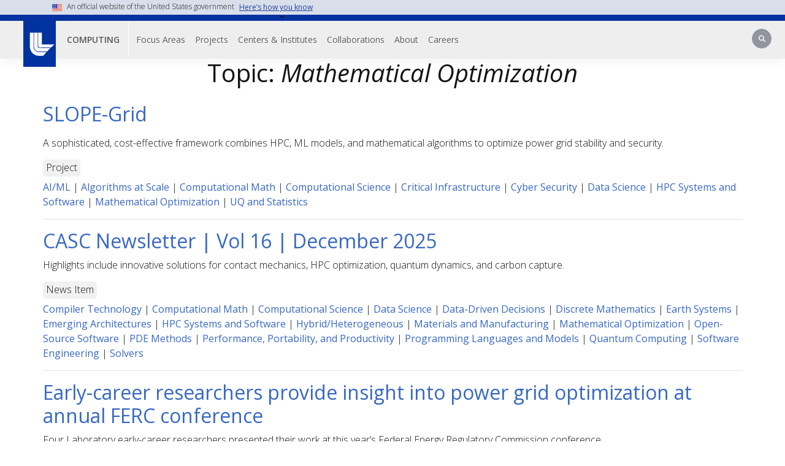

--- FILE ---
content_type: text/html; charset=UTF-8
request_url: https://computing.llnl.gov/topic/mathematical-optimization
body_size: 75156
content:
<!DOCTYPE html>
<html lang="en" dir="ltr">
  <head>
    <meta charset="utf-8" />
<noscript><style>form.antibot * :not(.antibot-message) { display: none !important; }</style>
</noscript><script>var _paq = _paq || [];(function(){var u=(("https:" == document.location.protocol) ? "https://analytics.llnl.gov/" : "http://analytics.llnl.gov/");_paq.push(["setSiteId", "148"]);_paq.push(["setTrackerUrl", u+"matomo.php"]);_paq.push(["setDoNotTrack", 1]);pingUserType('https://osc.llnl.gov/ping/');

function pingUserType(url, callbackFn) {
    /**
     * pings the specified URL, and stores last result in localStorage, if possible
     * if localStorage cache is marked as an internal user, will send to Matomo
     * without ping re-verification.
     *  */
    var pingKey = 'userType',
        defaultUserType = 'Anonymous',
        internalUserType = 'Internal',
        userType = defaultUserType;

    // check localStorage cache (previous pings) for userType, if possible
    if ("localStorage" in window) {
        userType = localStorage.getItem(pingKey) || defaultUserType;
    }

    // if identified as internal from localStorage cache, record as internal
    if (userType === internalUserType) {
        recordUserType(userType);
        return;
    }

    // use ping URL to attempt to determine user type
    var xhr = new XMLHttpRequest();
    xhr.onreadystatechange = function() {
        if (this.readyState == 4) {
            var isSuccess = this.status >= 200 && this.status < 400;
            if (isSuccess) {
                userType = internalUserType;
            }
            recordUserType(userType);
        }
    };

    // consider a timeout to be an unsuccessful attempt
    xhr.ontimeout = function() {
        recordUserType(userType);
        callbackFn();
    };
    xhr.timeout = 500;
    xhr.open('GET', url, true);
    xhr.send();

    function recordUserType(userType) {
        if (typeof _paq !== 'undefined') {
            _paq.push(['setCustomDimension', 1, userType, 'visit']);
            // ensures the custom Dimension is recorded in the page view in Matomo
            _paq.push(["trackPageView"]);
        }
        if ("localStorage" in window) {
            localStorage.setItem(pingKey, userType);
        }
    }
}if (!window.matomo_search_results_active) {_paq.push(["trackPageView"]);}_paq.push(["setIgnoreClasses", ["no-tracking","colorbox"]]);_paq.push(["enableLinkTracking"]);var d=document,g=d.createElement("script"),s=d.getElementsByTagName("script")[0];g.type="text/javascript";g.defer=true;g.async=true;g.src=u+"matomo.js";s.parentNode.insertBefore(g,s);})();</script>
<meta name="description" content="News, projects, people highlights, and other web pages tagged with Mathematical Optimization." />
<link rel="canonical" href="https://computing.llnl.gov/topic/mathematical-optimization" />
<meta name="Generator" content="Drupal 10 (https://www.drupal.org)" />
<meta name="MobileOptimized" content="width" />
<meta name="HandheldFriendly" content="true" />
<meta name="viewport" content="width=device-width, initial-scale=1, shrink-to-fit=no" />
<meta http-equiv="x-ua-compatible" content="ie=edge" />
<link rel="icon" href="/themes/contrib/lwds-drupal/images/favicon.ico" type="image/vnd.microsoft.icon" />

    <title>Mathematical Optimization | Computing</title>
    <link rel="stylesheet" media="all" href="//stackpath.bootstrapcdn.com/bootstrap/4.5.2/css/bootstrap.min.css" />
<link rel="stylesheet" media="all" href="/core/modules/system/css/components/align.module.css?t9qhgo" />
<link rel="stylesheet" media="all" href="/core/modules/system/css/components/fieldgroup.module.css?t9qhgo" />
<link rel="stylesheet" media="all" href="/core/modules/system/css/components/container-inline.module.css?t9qhgo" />
<link rel="stylesheet" media="all" href="/core/modules/system/css/components/clearfix.module.css?t9qhgo" />
<link rel="stylesheet" media="all" href="/core/modules/system/css/components/details.module.css?t9qhgo" />
<link rel="stylesheet" media="all" href="/core/modules/system/css/components/hidden.module.css?t9qhgo" />
<link rel="stylesheet" media="all" href="/core/modules/system/css/components/item-list.module.css?t9qhgo" />
<link rel="stylesheet" media="all" href="/core/modules/system/css/components/js.module.css?t9qhgo" />
<link rel="stylesheet" media="all" href="/core/modules/system/css/components/nowrap.module.css?t9qhgo" />
<link rel="stylesheet" media="all" href="/core/modules/system/css/components/position-container.module.css?t9qhgo" />
<link rel="stylesheet" media="all" href="/core/modules/system/css/components/reset-appearance.module.css?t9qhgo" />
<link rel="stylesheet" media="all" href="/core/modules/system/css/components/resize.module.css?t9qhgo" />
<link rel="stylesheet" media="all" href="/core/modules/system/css/components/system-status-counter.css?t9qhgo" />
<link rel="stylesheet" media="all" href="/core/modules/system/css/components/system-status-report-counters.css?t9qhgo" />
<link rel="stylesheet" media="all" href="/core/modules/system/css/components/system-status-report-general-info.css?t9qhgo" />
<link rel="stylesheet" media="all" href="/core/modules/system/css/components/tablesort.module.css?t9qhgo" />
<link rel="stylesheet" media="all" href="/modules/contrib/antibot/css/antibot.css?t9qhgo" />
<link rel="stylesheet" media="all" href="/core/modules/views/css/views.module.css?t9qhgo" />
<link rel="stylesheet" media="all" href="/modules/contrib/back_to_top/css/back_to_top.css?t9qhgo" />
<link rel="stylesheet" media="all" href="/modules/contrib/ckeditor_accordion/css/accordion.frontend.css?t9qhgo" />
<link rel="stylesheet" media="all" href="/modules/contrib/extlink/extlink.css?t9qhgo" />
<link rel="stylesheet" media="all" href="/libraries/mmenu/dist/mmenu.css?t9qhgo" />
<link rel="stylesheet" media="all" href="/libraries/mmenu/dist/wrappers/bootstrap/mmenu.bootstrap.css?t9qhgo" />
<link rel="stylesheet" media="all" href="/sites/default/files/css/responsive_menu_breakpoint.css?t9qhgo" />
<link rel="stylesheet" media="all" href="/modules/contrib/responsive_menu/css/responsive_menu.css?t9qhgo" />
<link rel="stylesheet" media="all" href="/themes/contrib/bootstrap_barrio/css/components/user.css?t9qhgo" />
<link rel="stylesheet" media="all" href="/themes/contrib/bootstrap_barrio/css/components/progress.css?t9qhgo" />
<link rel="stylesheet" media="all" href="/themes/contrib/bootstrap_barrio/css/components/affix.css?t9qhgo" />
<link rel="stylesheet" media="all" href="/themes/contrib/bootstrap_barrio/css/components/book.css?t9qhgo" />
<link rel="stylesheet" media="all" href="/themes/contrib/bootstrap_barrio/css/components/contextual.css?t9qhgo" />
<link rel="stylesheet" media="all" href="/themes/contrib/bootstrap_barrio/css/components/feed-icon.css?t9qhgo" />
<link rel="stylesheet" media="all" href="/themes/contrib/bootstrap_barrio/css/components/field.css?t9qhgo" />
<link rel="stylesheet" media="all" href="/themes/contrib/bootstrap_barrio/css/components/header.css?t9qhgo" />
<link rel="stylesheet" media="all" href="/themes/contrib/bootstrap_barrio/css/components/help.css?t9qhgo" />
<link rel="stylesheet" media="all" href="/themes/contrib/bootstrap_barrio/css/components/icons.css?t9qhgo" />
<link rel="stylesheet" media="all" href="/themes/contrib/bootstrap_barrio/css/components/image-button.css?t9qhgo" />
<link rel="stylesheet" media="all" href="/themes/contrib/bootstrap_barrio/css/components/item-list.css?t9qhgo" />
<link rel="stylesheet" media="all" href="/themes/contrib/bootstrap_barrio/css/components/list-group.css?t9qhgo" />
<link rel="stylesheet" media="all" href="/themes/contrib/bootstrap_barrio/css/components/media.css?t9qhgo" />
<link rel="stylesheet" media="all" href="/themes/contrib/bootstrap_barrio/css/components/page.css?t9qhgo" />
<link rel="stylesheet" media="all" href="/themes/contrib/bootstrap_barrio/css/components/search-form.css?t9qhgo" />
<link rel="stylesheet" media="all" href="/themes/contrib/bootstrap_barrio/css/components/shortcut.css?t9qhgo" />
<link rel="stylesheet" media="all" href="/themes/contrib/bootstrap_barrio/css/components/sidebar.css?t9qhgo" />
<link rel="stylesheet" media="all" href="/themes/contrib/bootstrap_barrio/css/components/site-footer.css?t9qhgo" />
<link rel="stylesheet" media="all" href="/themes/contrib/bootstrap_barrio/css/components/skip-link.css?t9qhgo" />
<link rel="stylesheet" media="all" href="/themes/contrib/bootstrap_barrio/css/components/table.css?t9qhgo" />
<link rel="stylesheet" media="all" href="/themes/contrib/bootstrap_barrio/css/components/tabledrag.css?t9qhgo" />
<link rel="stylesheet" media="all" href="/themes/contrib/bootstrap_barrio/css/components/tableselect.css?t9qhgo" />
<link rel="stylesheet" media="all" href="/themes/contrib/bootstrap_barrio/css/components/tablesort-indicator.css?t9qhgo" />
<link rel="stylesheet" media="all" href="/themes/contrib/bootstrap_barrio/css/components/ui.widget.css?t9qhgo" />
<link rel="stylesheet" media="all" href="/themes/contrib/bootstrap_barrio/css/components/tabs.css?t9qhgo" />
<link rel="stylesheet" media="all" href="/themes/contrib/bootstrap_barrio/css/components/toolbar.css?t9qhgo" />
<link rel="stylesheet" media="all" href="/themes/contrib/bootstrap_barrio/css/components/vertical-tabs.css?t9qhgo" />
<link rel="stylesheet" media="all" href="/themes/contrib/bootstrap_barrio/css/components/views.css?t9qhgo" />
<link rel="stylesheet" media="all" href="/themes/contrib/bootstrap_barrio/css/components/ui-dialog.css?t9qhgo" />
<link rel="stylesheet" media="all" href="//use.fontawesome.com/releases/v5.13.0/css/all.css" />
<link rel="stylesheet" media="all" href="/themes/contrib/lwds-drupal/css/llnl.min.css?t9qhgo" />
<link rel="stylesheet" media="print" href="/themes/contrib/bootstrap_barrio/css/print.css?t9qhgo" />
<link rel="stylesheet" media="all" href="/themes/custom/computing/css/style.css?t9qhgo" />
<link rel="stylesheet" media="all" href="https://fonts.googleapis.com/css?family=Open+Sans:300,300i,400,400i,600,600i,700,700,800,800i&amp;display=swap" />

    <script src="https://kit.fontawesome.com/ab1e0f821a.js" defer crossorigin="anonymous"></script>
<script src="https://use.fontawesome.com/releases/v5.13.1/js/v4-shims.js" defer crossorigin="anonymous"></script>

  </head>
  <body class="layout-no-sidebars page-taxonomy-term-31 page-vocabulary-tags page-view-taxonomy-term path-taxonomy">
    <a href="#main-content" class="visually-hidden focusable skip-link">
      Skip to main content
    </a>
    
      <div class="dialog-off-canvas-main-canvas" data-off-canvas-main-canvas>
    <div id="page-wrapper">
  <div id="page">
    <header id="header" class="header" role="banner" aria-label="Site header">
                                  
<header class="navbar navbar-expand-lg navbar-default navbar-fixed-top" id="navbar-main" id="navbar" role="banner" aria-label="Site header">
  <section class="usa-banner" aria-label="Official website of the United States government"">
    <div class="usa-accordion container">
      <div class="usa-banner__inner">
        <img aria-hidden="true" class="usa-banner__header-flag" src="/themes/contrib/lwds-drupal/images/flag.png" alt="" />
        <p class="usa-banner__header-text">An official website of the United States government</p>
        <p class="usa-banner__header-action" aria-hidden="true">Here's how you know</p>
        <button type="button" class="usa-accordion__button usa-banner__button" data-toggle="collapse" data-target="#gov-banner" aria-expanded="false" aria-controls="gov-banner">
            <span class="usa-banner__button-text">Here’s how you know</span>
        </button>
      </div>
      <div id="gov-banner" class="usa-banner__content usa-accordion__content row collapse" id="gov-banner">
        <div class="usa-media-block__body col-12 col-md-6 col-lg-5">
          <img class="usa-banner__icon usa-media-block__img" src="/themes/contrib/lwds-drupal/images/icon-dot-gov.svg" role="img" alt="" aria-hidden="true"/>
          <p><strong>Official websites use .gov</strong><br />A <strong>.gov</strong> website belongs to an official government organization in the United States.</p>
        </div>
        <div class="usa-media-block__body col-12 col-md-6 col-lg-5">
          <img class="usa-banner__icon usa-media-block__img" src="/themes/contrib/lwds-drupal/images/icon-https.svg" role="img" alt="" aria-hidden="true" />
          <p><strong>Secure .gov websites use HTTPS</strong><br />A <strong>lock</strong> (<span class="icon-lock">
          <svg xmlns="http://www.w3.org/2000/svg" width="52" height="64" viewBox="0 0 52 64" class="usa-banner__lock-image" role="img" aria-labelledby="banner-lock-description-default" focusable="false">
            <title id="banner-lock-title-default">Lock</title>
            <desc id="banner-lock-description-default">Locked padlock icon</desc>
            <path fill="#000000" fill-rule="evenodd" d="M26 0c10.493 0 19 8.507 19 19v9h3a4 4 0 0 1 4 4v28a4 4 0 0 1-4 4H4a4 4 0 0 1-4-4V32a4 4 0 0 1 4-4h3v-9C7 8.507 15.507 0 26 0zm0 8c-5.979 0-10.843 4.77-10.996 10.712L15 19v9h22v-9c0-6.075-4.925-11-11-11z" />
          </svg>
          </span>) or <strong>https://</strong> means you’ve safely connected to the .gov website. Share sensitive information only on official, secure websites.</p>
        </div>
      </div>
    </div>
  </section>
  
  <div id="llnl-menu" >
    <div class="container">
      <ul class="llnl-nav">
        <li><a href="https://www.llnl.gov/purpose">Our Purpose</a></li>
        <li><a href="https://www.llnl.gov/science-technology">Our Science and Technology</a></li>
        <li><a href="https://www.llnl.gov/join-our-team">Join Our Team</a></li>
        <li><a href="https://www.llnl.gov/partner">Partner with Us</a></li>
        <li><a href="https://www.llnl.gov/news">News</a></li>
        <li><a href="https://www.llnl.gov/community-education">Community and Education</a></li>
        <li><a href="https://www.llnl.gov/about">About</a></li>
      </ul>
    </div>
  </div>

    <div class="container menu-wrap">
    
    <div class="llnl-logo-wrap">
      <div id="llnl-logo">
        <a href="https://www.llnl.gov"><img src="/themes/contrib/lwds-drupal/images/llnl-logo.png" alt="LLNL Logo" /></a>
      </div>
    </div>
    <div class="nav-wrap">
      <div id="llnl-org">
        <div class="site-text-container">
          <div class="site-text">
            <a href="https://computing.llnl.gov/" title="Home" rel="home">Computing</a>
          </div>
        </div>
      </div>

      <div class="navbar-header">
          <nav role="navigation" aria-labelledby="block-computing-main-menu-menu" id="block-computing-main-menu">
            <h2 class="sr-only" id="block-computing-main-menu-menu">Main navigation</h2>

      
              <ul id="block-computing-main-menu" block="block-computing-main-menu" class="clearfix nav navbar-nav">
                    <li class="nav-item menu-item--expanded dropdown">
                          <a href="/focus-areas" class="nav-link" aria-expanded="false" data-drupal-link-system-path="node/1988">Focus Areas</a>
                        <ul class="dropdown-menu">
                    <li class="dropdown-item">
                          <a href="/topic?name=29&amp;project=29&amp;people=29&amp;news=29" aria-label="Computational Math Topic Browse" data-drupal-link-query="{&quot;name&quot;:&quot;29&quot;,&quot;news&quot;:&quot;29&quot;,&quot;people&quot;:&quot;29&quot;,&quot;project&quot;:&quot;29&quot;}" data-drupal-link-system-path="node/1949">Computational Math</a>
              </li>
                <li class="dropdown-item">
                          <a href="/topic?name=37&amp;project=37&amp;people=37&amp;news=37" aria-label="Computational Science Topic Browse" data-drupal-link-query="{&quot;name&quot;:&quot;37&quot;,&quot;news&quot;:&quot;37&quot;,&quot;people&quot;:&quot;37&quot;,&quot;project&quot;:&quot;37&quot;}" data-drupal-link-system-path="node/1949">Computational Science</a>
              </li>
                <li class="dropdown-item">
                          <a href="/topic?name=47&amp;project=47&amp;people=47&amp;news=47" aria-label="Cyber Security Topic Browse" data-drupal-link-query="{&quot;name&quot;:&quot;47&quot;,&quot;news&quot;:&quot;47&quot;,&quot;people&quot;:&quot;47&quot;,&quot;project&quot;:&quot;47&quot;}" data-drupal-link-system-path="node/1949">Cyber Security</a>
              </li>
                <li class="dropdown-item">
                          <a href="/topic?name=52&amp;project=52&amp;people=52&amp;news=52" aria-label="Data Science Topic Browse" data-drupal-link-query="{&quot;name&quot;:&quot;52&quot;,&quot;news&quot;:&quot;52&quot;,&quot;people&quot;:&quot;52&quot;,&quot;project&quot;:&quot;52&quot;}" data-drupal-link-system-path="node/1949">Data Science</a>
              </li>
                <li class="dropdown-item">
                          <a href="/topic?name=63&amp;project=63&amp;people=63&amp;news=63" aria-label="Emerging Architectures Topic Browse" data-drupal-link-query="{&quot;name&quot;:&quot;63&quot;,&quot;news&quot;:&quot;63&quot;,&quot;people&quot;:&quot;63&quot;,&quot;project&quot;:&quot;63&quot;}" data-drupal-link-system-path="node/1949">Emerging Architectures</a>
              </li>
                <li class="dropdown-item">
                          <a href="/topic?name=70&amp;project=70&amp;people=70&amp;news=70" aria-label="HPC Systems and Software Topic Browse" data-drupal-link-query="{&quot;name&quot;:&quot;70&quot;,&quot;news&quot;:&quot;70&quot;,&quot;people&quot;:&quot;70&quot;,&quot;project&quot;:&quot;70&quot;}" data-drupal-link-system-path="node/1949">HPC Systems and Software</a>
              </li>
                <li class="dropdown-item">
                          <a href="/topic?name=87&amp;project=87&amp;people=87&amp;news=87" aria-label="Information Technology Topic Browse" data-drupal-link-query="{&quot;name&quot;:&quot;87&quot;,&quot;news&quot;:&quot;87&quot;,&quot;people&quot;:&quot;87&quot;,&quot;project&quot;:&quot;87&quot;}" data-drupal-link-system-path="node/1949">Information Technology</a>
              </li>
                <li class="dropdown-item">
                          <a href="/topic?name=88&amp;project=88&amp;people=88&amp;news=88" aria-label="Software Engineering Topic Browse" data-drupal-link-query="{&quot;name&quot;:&quot;88&quot;,&quot;news&quot;:&quot;88&quot;,&quot;people&quot;:&quot;88&quot;,&quot;project&quot;:&quot;88&quot;}" data-drupal-link-system-path="node/1949">Software Engineering </a>
              </li>
        </ul>
  
              </li>
                <li class="nav-item menu-item--expanded dropdown">
                          <a href="/projects" class="nav-link" aria-expanded="false" data-drupal-link-system-path="node/956">Projects</a>
                        <ul class="dropdown-menu">
                    <li class="dropdown-item">
                          <a href="/projects" data-drupal-link-system-path="node/956">Active</a>
              </li>
                <li class="dropdown-item">
                          <a href="/projects/alphabetical" data-drupal-link-system-path="node/2033">A-Z</a>
              </li>
                <li class="dropdown-item">
                          <a href="/projects/legacy" data-drupal-link-system-path="node/2032">Legacy</a>
              </li>
        </ul>
  
              </li>
                <li class="nav-item menu-item--expanded dropdown">
                          <a href="/centers-institutes" class="nav-link" aria-expanded="false" data-drupal-link-system-path="node/1846">Centers &amp; Institutes</a>
                        <ul class="dropdown-menu">
                    <li class="dropdown-item menu-item--collapsed">
                          <a href="/casc" data-drupal-link-system-path="node/456">Center for Applied Scientific Computing</a>
              </li>
                <li class="dropdown-item menu-item--collapsed">
                          <a href="/livermore-computing" data-drupal-link-system-path="node/1993">Livermore Computing (HPC + Machines)</a>
              </li>
                <li class="dropdown-item">
                          <a href="https://data-science.llnl.gov/">Data Science Institute</a>
              </li>
                <li class="dropdown-item">
                          <a href="https://hpcic.llnl.gov/">High Performance Computing Innovation Center</a>
              </li>
        </ul>
  
              </li>
                <li class="nav-item menu-item--expanded dropdown">
                          <a href="/collaborations" class="nav-link" aria-expanded="false" data-drupal-link-system-path="node/1845">Collaborations</a>
                        <ul class="dropdown-menu">
                    <li class="dropdown-item">
                          <a href="https://asc.llnl.gov/">Advanced Simulation and Computing Program</a>
              </li>
                <li class="dropdown-item">
                          <a href="https://atomscience.org/">Accelerating Therapeutics for Opportunities in Medicine</a>
              </li>
                <li class="dropdown-item menu-item--collapsed">
                          <a href="/collaborations/co-design" data-drupal-link-system-path="node/1880">Co-Design</a>
              </li>
        </ul>
  
              </li>
                <li class="nav-item menu-item--expanded dropdown">
                          <a href="/about" class="nav-link" aria-expanded="false" data-drupal-link-system-path="node/17">About</a>
                        <ul class="dropdown-menu">
                    <li class="dropdown-item">
                          <a href="/about/newsroom" data-drupal-link-system-path="node/1947">News and Press</a>
              </li>
                <li class="dropdown-item">
                          <a href="/about/people-highlights" data-drupal-link-system-path="node/1948">People Highlights</a>
              </li>
                <li class="dropdown-item">
                          <a href="/about/outreach" data-drupal-link-system-path="node/1987">Outreach</a>
              </li>
                <li class="dropdown-item">
                          <a href="https://hpc.llnl.gov/hardware/platforms">Our Machines</a>
              </li>
                <li class="dropdown-item">
                          <a href="/about/machine-history" data-drupal-link-system-path="node/910">Machine History</a>
              </li>
                <li class="dropdown-item">
                          <a href="/contact" data-drupal-link-system-path="webform/contact">Contact Us</a>
              </li>
        </ul>
  
              </li>
                <li class="nav-item menu-item--expanded dropdown">
                          <a href="/careers" class="nav-link" aria-expanded="false" data-drupal-link-system-path="node/21">Careers</a>
                        <ul class="dropdown-menu">
                    <li class="dropdown-item">
                          <a href="https://www.llnl.gov/join-our-team/careers/find-your-job/computing">Search Jobs</a>
              </li>
                <li class="dropdown-item">
                          <a href="/careers/researchers" data-drupal-link-system-path="node/135">Researchers</a>
              </li>
                <li class="dropdown-item">
                          <a href="/careers/developers" data-drupal-link-system-path="node/141">Developers</a>
              </li>
                <li class="dropdown-item">
                          <a href="/careers/technologists" data-drupal-link-system-path="node/134">Technologists</a>
              </li>
                <li class="dropdown-item menu-item--collapsed">
                          <a href="/careers/postdocs" data-drupal-link-system-path="node/91">Postdocs</a>
              </li>
                <li class="dropdown-item menu-item--collapsed">
                          <a href="/careers/interns" data-drupal-link-system-path="node/92">Interns</a>
              </li>
        </ul>
  
              </li>
        </ul>
  


  </nav>


                <div id="llnl-header-search-form" class="block-llnl-search-mobile d-print-none">
          <div class="search-form">
            <div class="form-group form-group-search has-feedback">
              <div class="sr-only">Search</div>
              <div class="form-item">
                <form class="search-block-form antibot search-form form-row" data-drupal-selector="search-block-form" data-action="/search/card" action="/antibot" method="get" id="search-block-form" accept-charset="UTF-8">
  <noscript>
  <div class="antibot-no-js antibot-message antibot-message-warning">You must have JavaScript enabled to use this form.</div>
</noscript>




          <fieldset class="js-form-item js-form-type-search form-type-search js-form-item-keys form-item-keys form-no-label form-group">
          <label for="edit-keys" class="sr-only">Search</label>
                    <input title="Enter the terms you wish to search for." placeholder="Search this site" data-drupal-selector="edit-keys" type="search" id="edit-keys" name="keys" value="" size="15" maxlength="128" class="form-search form-control" />

                      </fieldset>
<input data-drupal-selector="edit-antibot-key" type="hidden" name="antibot_key" value="" class="form-control" />
<div data-drupal-selector="edit-actions" class="form-actions js-form-wrapper form-group" id="edit-actions"><input class="pull-right button js-form-submit form-submit btn btn-primary form-control" data-drupal-selector="edit-submit" type="submit" id="edit-submit" value="Search" />
</div>

</form>

                <span class="fa fa-search form-control-feedback"></span>
              </div>
            </div>
          </div>
        </div>

        <section id="block-responsivemenumobileicon" data-block-plugin-id="responsive_menu_toggle" class="responsive-menu-toggle-wrapper responsive-menu-toggle block block-responsive-menu block-responsive-menu-toggle clearfix">
          <a id="toggle-icon" class="toggle responsive-menu-toggle-icon" title="Menu" href="#off-canvas">
            <span class="icon"></span>
          </a>
        </section>
      </div>
      <div id="navbar-collapse" class="navbar-collapse collapse">
        <div id="search-button">
          <form class="search-block-form antibot search-form form-row" data-drupal-selector="search-block-form-2" data-action="/search/card" action="/antibot" method="get" id="search-block-form--2" accept-charset="UTF-8">
  <noscript>
  <div class="antibot-no-js antibot-message antibot-message-warning">You must have JavaScript enabled to use this form.</div>
</noscript>




          <fieldset class="js-form-item js-form-type-search form-type-search js-form-item-keys form-item-keys form-no-label form-group">
          <label for="edit-keys--2" class="sr-only">Search</label>
                    <input title="Enter the terms you wish to search for." placeholder="Search this site" data-drupal-selector="edit-keys" type="search" id="edit-keys--2" name="keys" value="" size="15" maxlength="128" class="form-search form-control" />

                      </fieldset>
<input data-drupal-selector="edit-antibot-key" type="hidden" name="antibot_key" value="" class="form-control" />
<div data-drupal-selector="edit-actions" class="form-actions js-form-wrapper form-group" id="edit-actions--2"><input class="pull-right button js-form-submit form-submit btn btn-primary form-control" data-drupal-selector="edit-submit" type="submit" id="edit-submit--2" value="Search" />
</div>

</form>

          <span class="fa fa-search form-control-feedback"></span>
        </div>
      </div>
          </div>
  </div>

  
</header>
                  </header>
          <div class="highlighted">
        <aside aria-label="Alert Area"  class="container section clearfix">
            <div data-drupal-messages-fallback class="hidden"></div>


        </aside>
      </div>
                        <div id="main-wrapper" class="layout-main-wrapper clearfix">
              <div id="main" class="container">
          
          <div class="row clearfix">
            <main class="main-content col" id="content">
              <section class="section">
                <a id="main-content" tabindex="-1"></a>
                  <div id="block-computing-content" class="block block-system block-system-main-block">
  
    
      <div class="content">
      <div class="views-element-container"><div class="view view-taxonomy-term view-id-taxonomy_term view-display-id-page_1 js-view-dom-id-6003a4ad93253bab0ca7f31034a218cc4a12451f0d5fbf4a5dd8283df26a4071">
  
    
      <div class="view-header">
      <h1 class="title">Topic: <em>Mathematical Optimization</em></h1><div id="taxonomy-term-31" class="taxonomy-term vocabulary-tags">
  
    
  <div class="content">
    
  </div>
</div>

    </div>
      
      <div class="view-content row">
          <div class="pb-3 pt-3 border-bottom border-light views-row">
    <div class="views-field views-field-title"><h2 class="field-content"> 
<a href="https://computing.llnl.gov/projects/slope-grid"> SLOPE-Grid </a>
</h2></div><div class="views-field views-field-body"><p class="field-content"><p>A sophisticated, cost-effective framework combines HPC, ML models, and mathematical algorithms to optimize power grid stability and security.</p><p></p></p></div><div class="views-field views-field-type mb-2"><span class="field-content ct-type text-small pb-1 ">Project</span></div><div class="views-field views-field-term-node-tid"><span class="field-content"><a href="/topic/ai-ml">AI/ML</a> | <a href="/topic/algorithms-at-scale">Algorithms at Scale</a> | <a href="/topic/computational-math">Computational Math</a> | <a href="/topic/computational-science">Computational Science</a> | <a href="/topic/critical-infrastructure">Critical Infrastructure</a> | <a href="/research-area/unstructured-finite-elements">Cyber Security</a> | <a href="/topic/data-science">Data Science</a> | <a href="/topic/HPC-systems-software">HPC Systems and Software</a> | <a href="/topic/mathematical-optimization">Mathematical Optimization</a> | <a href="/topic/uq-and-statistics">UQ and Statistics</a></span></div>
  </div>
    <div class="pb-3 pt-3 border-bottom border-light views-row">
    <div class="views-field views-field-title"><h2 class="field-content"> 
<a href="https://computing.llnl.gov/casc/newsletter/vol-16"> CASC Newsletter | Vol 16 | December 2025 </a>
</h2></div><div class="views-field views-field-body"><p class="field-content">Highlights include innovative solutions for contact mechanics, HPC optimization, quantum dynamics, and carbon capture.</p></div><div class="views-field views-field-type mb-2"><span class="field-content ct-type text-small pb-1 ">News Item</span></div><div class="views-field views-field-term-node-tid"><span class="field-content"><a href="/topic/compiler-technology">Compiler Technology</a> | <a href="/topic/computational-math">Computational Math</a> | <a href="/topic/computational-science">Computational Science</a> | <a href="/topic/data-science">Data Science</a> | <a href="/topic/data-driven-decisions">Data-Driven Decisions</a> | <a href="/topic/discrete-mathematics">Discrete Mathematics</a> | <a href="/topic/earth-systems">Earth Systems</a> | <a href="/topic/emerging-architectures">Emerging Architectures</a> | <a href="/topic/HPC-systems-software">HPC Systems and Software</a> | <a href="/topic/hybrid-heterogeneous">Hybrid/Heterogeneous</a> | <a href="/topic/materials-manufacturing">Materials and Manufacturing</a> | <a href="/topic/mathematical-optimization">Mathematical Optimization</a> | <a href="/topic/open-source-software">Open-Source Software</a> | <a href="/topic/PDE-methods">PDE Methods</a> | <a href="/topic/performance-portability-productivity">Performance, Portability, and Productivity</a> | <a href="/topic/programming-languages-models">Programming Languages and Models</a> | <a href="/topic/quantum-computing">Quantum Computing</a> | <a href="/topic/software-engineering">Software Engineering</a> | <a href="/topic/solvers">Solvers</a></span></div>
  </div>
    <div class="pb-3 pt-3 border-bottom border-light views-row">
    <div class="views-field views-field-title"><h2 class="field-content"> 
<a href="https://computing.llnl.gov/about/newsroom/early-career-researchers-provide-insight-power-grid-optimization-annual-ferc"> Early-career researchers provide insight into power grid optimization at annual FERC conference </a>
</h2></div><div class="views-field views-field-body"><p class="field-content">Four Laboratory early-career researchers presented their work at this year’s Federal Energy Regulatory Commission conference.</p></div><div class="views-field views-field-type mb-2"><span class="field-content ct-type text-small pb-1 ">News Item</span></div><div class="views-field views-field-term-node-tid"><span class="field-content"><a href="/topic/critical-infrastructure">Critical Infrastructure</a> | <a href="/topic/events">Events</a> | <a href="/topic/mathematical-optimization">Mathematical Optimization</a> | <a href="/topic/uq-and-statistics">UQ and Statistics</a></span></div>
  </div>
    <div class="pb-3 pt-3 border-bottom border-light views-row">
    <div class="views-field views-field-title"><h2 class="field-content"><a href="https://www.brown.edu/news/2025-07-02/topology-optimization" target="_blank"> Faster topology optimization: an emerging industrial design technique gets a speed boost </a>
</h2></div><div class="views-field views-field-body"><p class="field-content">Researchers at Brown University, LLNL, and Simula Research Laboratory have developed a new algorithm to help optimizers arrive at solutions in fewer iterations, saving valuable computing time.</p></div><div class="views-field views-field-type mb-2"><span class="field-content ct-type text-small pb-1 ">News Item</span></div><div class="views-field views-field-term-node-tid"><span class="field-content"><a href="/topic/collaborations">Collaborations</a> | <a href="/topic/computational-math">Computational Math</a> | <a href="/topic/computational-science">Computational Science</a> | <a href="/topic/materials-manufacturing">Materials and Manufacturing</a> | <a href="/topic/mathematical-optimization">Mathematical Optimization</a></span></div>
  </div>
    <div class="pb-3 pt-3 border-bottom border-light views-row">
    <div class="views-field views-field-title"><h2 class="field-content"> 
<a href="https://computing.llnl.gov/about/newsroom/siggraph-recognizes-llnl-scientist-and-collaborators-best-paper-award"> SIGGRAPH recognizes LLNL scientist and collaborators with Best Paper Award </a>
</h2></div><div class="views-field views-field-body"><p class="field-content">Developed by LLNL, Colorado, and Purdue researchers, a new approach eases the implementation of curved geometries into computing simulations.</p></div><div class="views-field views-field-type mb-2"><span class="field-content ct-type text-small pb-1 ">News Item</span></div><div class="views-field views-field-term-node-tid"><span class="field-content"><a href="/topic/awards">Awards</a> | <a href="/topic/collaborations">Collaborations</a> | <a href="/topic/computational-math">Computational Math</a> | <a href="/topic/mathematical-optimization">Mathematical Optimization</a> | <a href="/topic/scientific-visualization">Scientific Visualization</a></span></div>
  </div>
    <div class="pb-3 pt-3 border-bottom border-light views-row">
    <div class="views-field views-field-title"><h2 class="field-content"> 
<a href="https://computing.llnl.gov/about/newsroom/ecp-ceed-1"> ECP co-design center wraps up seven years of collaboration </a>
</h2></div><div class="views-field views-field-body"><p class="field-content">The Center for Efficient Exascale Discretizations has developed innovative mathematical algorithms for the DOE’s next generation of supercomputers.</p></div><div class="views-field views-field-type mb-2"><span class="field-content ct-type text-small pb-1 ">News Item</span></div><div class="views-field views-field-term-node-tid"><span class="field-content"><a href="/topic/co-design">Co-Design</a> | <a href="/topic/collaborations">Collaborations</a> | <a href="/topic/computational-math">Computational Math</a> | <a href="/topic/discrete-mathematics">Discrete Mathematics</a> | <a href="/topic/emerging-architectures">Emerging Architectures</a> | <a href="/topic/exascale">Exascale</a> | <a href="/topic/HPC-systems-software">HPC Systems and Software</a> | <a href="/topic/mathematical-optimization">Mathematical Optimization</a> | <a href="/topic/open-source-software">Open-Source Software</a> | <a href="/topic/PDE-methods">PDE Methods</a> | <a href="/topic/performance-portability-productivity">Performance, Portability, and Productivity</a> | <a href="/topic/proxy-apps">Proxy Apps</a> | <a href="/topic/software-engineering">Software Engineering</a></span></div>
  </div>
    <div class="pb-3 pt-3 border-bottom border-light views-row">
    <div class="views-field views-field-title"><h2 class="field-content"> 
<a href="https://computing.llnl.gov/projects/librom-pod-based-reduced-order-modeling"> libROM </a>
</h2></div><div class="views-field views-field-body"><p class="field-content"><p>libROM is a library designed to facilitate Proper Orthogonal Decomposition (POD) based Reduced Order Modeling (ROM).</p></p></div><div class="views-field views-field-type mb-2"><span class="field-content ct-type text-small pb-1 ">Project</span></div><div class="views-field views-field-term-node-tid"><span class="field-content"><a href="/topic/computational-math">Computational Math</a> | <a href="/topic/computational-science">Computational Science</a> | <a href="/topic/data-science">Data Science</a> | <a href="/topic/mathematical-optimization">Mathematical Optimization</a> | <a href="/topic/open-source-software">Open-Source Software</a></span></div>
  </div>
    <div class="pb-3 pt-3 border-bottom border-light views-row">
    <div class="views-field views-field-title"><h2 class="field-content"> 
<a href="https://computing.llnl.gov/about/newsroom/patent-rom-method-boosts-lattice-design-optimization"> Patent for reduced order modeling method boosts lattice design optimization </a>
</h2></div><div class="views-field views-field-body"><p class="field-content"><p>A new component-wise reduced order modeling method enables high-fidelity lattice design optimization.</p></p></div><div class="views-field views-field-type mb-2"><span class="field-content ct-type text-small pb-1 ">News Item</span></div><div class="views-field views-field-term-node-tid"><span class="field-content"><a href="/topic/collaborations">Collaborations</a> | <a href="/topic/computational-math">Computational Math</a> | <a href="/topic/computational-science">Computational Science</a> | <a href="/topic/data-science">Data Science</a> | <a href="/topic/materials-manufacturing">Materials and Manufacturing</a> | <a href="/topic/mathematical-optimization">Mathematical Optimization</a></span></div>
  </div>
    <div class="pb-3 pt-3 border-bottom border-light views-row">
    <div class="views-field views-field-title"><h2 class="field-content"> 
<a href="https://computing.llnl.gov/casc/newsletter/vol-11"> CASC Newsletter | Vol 11 | December 2021 </a>
</h2></div><div class="views-field views-field-body"><p class="field-content">Highlights include power grid challenges, performance analysis, complex boundary conditions, and a novel multiscale modeling approach.</p></div><div class="views-field views-field-type mb-2"><span class="field-content ct-type text-small pb-1 ">News Item</span></div><div class="views-field views-field-term-node-tid"><span class="field-content"><a href="/topic/ai-ml">AI/ML</a> | <a href="/topic/biology-biomedicine">Biology/Biomedicine</a> | <a href="/topic/computational-math">Computational Math</a> | <a href="/topic/computational-science">Computational Science</a> | <a href="/topic/critical-infrastructure">Critical Infrastructure</a> | <a href="/topic/data-science">Data Science</a> | <a href="/topic/HPC-systems-software">HPC Systems and Software</a> | <a href="/topic/mathematical-optimization">Mathematical Optimization</a> | <a href="/topic/open-source-software">Open-Source Software</a> | <a href="/topic/performance-portability-productivity">Performance, Portability, and Productivity</a> | <a href="/topic/transport">Transport</a> | <a href="/topic/uq-and-statistics">UQ and Statistics</a></span></div>
  </div>
    <div class="pb-3 pt-3 border-bottom border-light views-row">
    <div class="views-field views-field-title"><h2 class="field-content"> 
<a href="https://computing.llnl.gov/about/people-highlights/steven-roberts"> 2021 Sidney Fernbach Postdoctoral Fellowship awarded to Steven Roberts </a>
</h2></div><div class="views-field views-field-body"><p class="field-content"><p>As Computing’s fifth Fernbach Fellow, postdoctoral researcher Steven Roberts will develop, analyze, and implement new time integration methods.</p></p></div><div class="views-field views-field-type mb-2"><span class="field-content ct-type text-small pb-1 ">People Highlight</span></div><div class="views-field views-field-term-node-tid"><span class="field-content"><a href="/topic/awards">Awards</a> | <a href="/topic/careers">Careers</a> | <a href="/topic/computational-math">Computational Math</a> | <a href="/topic/mathematical-optimization">Mathematical Optimization</a> | <a href="/topic/ODE-methods">ODE Methods</a> | <a href="/topic/solvers">Solvers</a></span></div>
  </div>
    <div class="pb-3 pt-3 border-bottom border-light views-row">
    <div class="views-field views-field-title"><h2 class="field-content"> 
<a href="https://computing.llnl.gov/casc/newsletter/vol-10"> CASC Newsletter | Vol 10 | April 2021 </a>
</h2></div><div class="views-field views-field-body"><p class="field-content"><p>Highlights include scalable deep learning, high-order finite elements, data race detection, and reduced order models.</p></p></div><div class="views-field views-field-type mb-2"><span class="field-content ct-type text-small pb-1 ">News Item</span></div><div class="views-field views-field-term-node-tid"><span class="field-content"><a href="/topic/ai-ml">AI/ML</a> | <a href="/topic/biology-biomedicine">Biology/Biomedicine</a> | <a href="/topic/computational-math">Computational Math</a> | <a href="/topic/computational-science">Computational Science</a> | <a href="/topic/data-science">Data Science</a> | <a href="/topic/data-driven-decisions">Data-Driven Decisions</a> | <a href="/topic/debugging-correctness">Debugging and Correctness</a> | <a href="/topic/deep-learning">Deep Learning</a> | <a href="/topic/discrete-mathematics">Discrete Mathematics</a> | <a href="/topic/HPC-systems-software">HPC Systems and Software</a> | <a href="/topic/hydrodynamics">Hydrodynamics</a> | <a href="/topic/mathematical-optimization">Mathematical Optimization</a> | <a href="/topic/open-source-software">Open-Source Software</a> | <a href="/topic/performance-portability-productivity">Performance, Portability, and Productivity</a> | <a href="/topic/performance-management">Power Management</a> | <a href="/topic/programming-languages-models">Programming Languages and Models</a> | <a href="/topic/solvers">Solvers</a> | <a href="/topic/transport">Transport</a></span></div>
  </div>
    <div class="pb-3 pt-3 border-bottom border-light views-row">
    <div class="views-field views-field-title"><h2 class="field-content"> 
<a href="https://computing.llnl.gov/casc/newsletter/vol-7"> CASC Newsletter | Vol 7 | December 2018 </a>
</h2></div><div class="views-field views-field-body"><p class="field-content">Highlights include debris and shrapnel modeling at NIF, scalable algorithms for complex engineering systems, magnetic fusion simulation, and data placement optimization on GPUs.</p></div><div class="views-field views-field-type mb-2"><span class="field-content ct-type text-small pb-1 ">News Item</span></div><div class="views-field views-field-term-node-tid"><span class="field-content"><a href="/topic/computational-math">Computational Math</a> | <a href="/topic/computational-science">Computational Science</a> | <a href="/topic/data-movement-memory">Data Movement and Memory</a> | <a href="/topic/discrete-mathematics">Discrete Mathematics</a> | <a href="/topic/exascale">Exascale</a> | <a href="/topic/HPC-systems-software">HPC Systems and Software</a> | <a href="/topic/hybrid-heterogeneous">Hybrid/Heterogeneous</a> | <a href="/topic/hydrodynamics">Hydrodynamics</a> | <a href="/topic/lasers-optics">Lasers and Optics</a> | <a href="/topic/materials-manufacturing">Materials and Manufacturing</a> | <a href="/topic/mathematical-optimization">Mathematical Optimization</a> | <a href="/topic/PDE-methods">PDE Methods</a> | <a href="/topic/solvers">Solvers</a></span></div>
  </div>

    </div>
  
      
          </div>
</div>

    </div>
  </div>


              </section>
            </main>
                                              </div>
        </div>
          </div>
      </div>
</div>
<footer class="site-footer">
      <div id="footer-wrapper">
            <div class="site-footer__bottom">
                                    <div class="footer-bottom">
  <div class="container">
    <div class="row">
      <div class="col-xl-2 col-lg-4 col-md-3 col-12" id="footer-logo-wrapper">
        <div id="footer-logo">
          <a class="llnl" href="http://www.llnl.gov/" target="_blank"><img src="/themes/contrib/lwds-drupal/images/llnl-logo-dark.png" alt="LLNL"></a>
        </div>
      </div>
      <div class="col-xl-4 col-lg-8 col-md-9 col-12" id="footer-text-wrapper">
        <div id="footer-text">
          <div id="footer-text-name">Lawrence Livermore National Laboratory </div>
          <div id="footer-text-address">
            <span class="hidden-xs">&nbsp;|</span>
            7000 East Avenue • Livermore, CA 94550 | 
          </div>
          <div id="footer-text-info">
            Operated by the Lawrence Livermore National Security, LLC for the
            Department of Energy's National Nuclear Security Administration
            Learn about the Department of Energy's <a href="https://www.energy.gov/vulnerability-disclosure-policy" target="_blank" rel="noopener noreferrer">Vulnerability Disclosure Program</a>
          </div>
        </div>
      </div>

      <div class="col-xl-3 col-md-6 col-12"  id="footer-affiliates">
        <a class="llns" href="http://www.llnsllc.com/" target="_blank" rel="noopener noreferrer"><img src="/themes/contrib/lwds-drupal/images/llns.png" alt="LLNS"></a>
        <a class="doe" href="https://www.energy.gov/" target="_blank" rel="noopener noreferrer"><img src="/themes/contrib/lwds-drupal/images/doe_small.svg" alt="U.S. DOE"></a>
        <a class="nnsa" href="https://www.energy.gov/nnsa/national-nuclear-security-administration/" target="_blank" rel="noopener noreferrer"><img src="/themes/contrib/lwds-drupal/images/nnsa.png" alt="NNSA"></a>
      </div>

      <div class="col-xl-3 col-md-6 col-12" id="footer-links">
        <div class="disclaimer">
          <a href="https://computing.llnl.gov/">Home</a>
          <a href="https://www.llnl.gov/disclaimer" target="_blank">Disclaimer</a>
          <a href="https://www.llnl.gov/website-privacy-notice" target="_blank">Privacy Notice</a>
        </div>
      </div>
    </div>
  </div>
</div>              </div>
    </div>
  </footer>

  </div>

    <div class="off-canvas-wrapper"><div id="off-canvas">
              <ul>
                    <li class="menu-item--ea521330-4c64-472b-80f4-d4ab695bb969 menu-name--main">
        <a href="/focus-areas" data-drupal-link-system-path="node/1988">Focus Areas</a>
                                <ul>
                    <li class="menu-item--_5788800-6646-4ca2-9ad2-29b0df83e3ba menu-name--main">
        <a href="/topic?name=29&amp;project=29&amp;people=29&amp;news=29" aria-label="Computational Math Topic Browse" data-drupal-link-query="{&quot;name&quot;:&quot;29&quot;,&quot;news&quot;:&quot;29&quot;,&quot;people&quot;:&quot;29&quot;,&quot;project&quot;:&quot;29&quot;}" data-drupal-link-system-path="node/1949">Computational Math</a>
              </li>
                <li class="menu-item--_59e453b-b973-4db3-8250-a24b17b5733e menu-name--main">
        <a href="/topic?name=37&amp;project=37&amp;people=37&amp;news=37" aria-label="Computational Science Topic Browse" data-drupal-link-query="{&quot;name&quot;:&quot;37&quot;,&quot;news&quot;:&quot;37&quot;,&quot;people&quot;:&quot;37&quot;,&quot;project&quot;:&quot;37&quot;}" data-drupal-link-system-path="node/1949">Computational Science</a>
              </li>
                <li class="menu-item--_2db750b-e920-4963-81d5-f5c41f55e96d menu-name--main">
        <a href="/topic?name=47&amp;project=47&amp;people=47&amp;news=47" aria-label="Cyber Security Topic Browse" data-drupal-link-query="{&quot;name&quot;:&quot;47&quot;,&quot;news&quot;:&quot;47&quot;,&quot;people&quot;:&quot;47&quot;,&quot;project&quot;:&quot;47&quot;}" data-drupal-link-system-path="node/1949">Cyber Security</a>
              </li>
                <li class="menu-item--_35af46a-7e50-4cba-af94-397704e7df9f menu-name--main">
        <a href="/topic?name=52&amp;project=52&amp;people=52&amp;news=52" aria-label="Data Science Topic Browse" data-drupal-link-query="{&quot;name&quot;:&quot;52&quot;,&quot;news&quot;:&quot;52&quot;,&quot;people&quot;:&quot;52&quot;,&quot;project&quot;:&quot;52&quot;}" data-drupal-link-system-path="node/1949">Data Science</a>
              </li>
                <li class="menu-item--fff7486f-b905-4c72-8963-916bec1130cc menu-name--main">
        <a href="/topic?name=63&amp;project=63&amp;people=63&amp;news=63" aria-label="Emerging Architectures Topic Browse" data-drupal-link-query="{&quot;name&quot;:&quot;63&quot;,&quot;news&quot;:&quot;63&quot;,&quot;people&quot;:&quot;63&quot;,&quot;project&quot;:&quot;63&quot;}" data-drupal-link-system-path="node/1949">Emerging Architectures</a>
              </li>
                <li class="menu-item--_4d148c2-2405-4e45-a937-a1b6b3733953 menu-name--main">
        <a href="/topic?name=70&amp;project=70&amp;people=70&amp;news=70" aria-label="HPC Systems and Software Topic Browse" data-drupal-link-query="{&quot;name&quot;:&quot;70&quot;,&quot;news&quot;:&quot;70&quot;,&quot;people&quot;:&quot;70&quot;,&quot;project&quot;:&quot;70&quot;}" data-drupal-link-system-path="node/1949">HPC Systems and Software</a>
              </li>
                <li class="menu-item--_bb953bb-8c03-42e1-80b5-e42a489415f5 menu-name--main">
        <a href="/topic?name=87&amp;project=87&amp;people=87&amp;news=87" aria-label="Information Technology Topic Browse" data-drupal-link-query="{&quot;name&quot;:&quot;87&quot;,&quot;news&quot;:&quot;87&quot;,&quot;people&quot;:&quot;87&quot;,&quot;project&quot;:&quot;87&quot;}" data-drupal-link-system-path="node/1949">Information Technology</a>
              </li>
                <li class="menu-item--_37305d3-0af3-479f-91a2-e9f78ce6c6e9 menu-name--main">
        <a href="/topic?name=88&amp;project=88&amp;people=88&amp;news=88" aria-label="Software Engineering Topic Browse" data-drupal-link-query="{&quot;name&quot;:&quot;88&quot;,&quot;news&quot;:&quot;88&quot;,&quot;people&quot;:&quot;88&quot;,&quot;project&quot;:&quot;88&quot;}" data-drupal-link-system-path="node/1949">Software Engineering </a>
              </li>
        </ul>
  
              </li>
                <li class="menu-item--fcf9ad16-14aa-451f-bdb9-f6539c53c414 menu-name--main">
        <a href="/projects" data-drupal-link-system-path="node/956">Projects</a>
                                <ul>
                    <li class="menu-item--_93371bd-8d43-4faa-854c-b87e1b1cc556 menu-name--main">
        <a href="/projects" data-drupal-link-system-path="node/956">Active</a>
              </li>
                <li class="menu-item--_e53d41d-ed02-4ff7-b5f5-e3a413f9c039 menu-name--main">
        <a href="/projects/alphabetical" data-drupal-link-system-path="node/2033">A-Z</a>
              </li>
                <li class="menu-item--_7949f29-6399-470d-a6d1-04c9730d8a43 menu-name--main">
        <a href="/projects/legacy" data-drupal-link-system-path="node/2032">Legacy</a>
              </li>
        </ul>
  
              </li>
                <li class="menu-item--_62b025f-4648-4f78-9b45-582f805ee4de menu-name--main">
        <a href="/centers-institutes" data-drupal-link-system-path="node/1846">Centers &amp; Institutes</a>
                                <ul>
                    <li class="menu-item--bc58217f-0651-432c-9ddc-bc34249a30bd menu-name--main">
        <a href="/casc" data-drupal-link-system-path="node/456">Center for Applied Scientific Computing</a>
                                <ul>
                    <li class="menu-item--_e0414c8-21e7-42d9-a36b-3c70db97c9cf menu-name--main">
        <a href="/casc/groups" data-drupal-link-system-path="node/1992">CASC Groups</a>
                                <ul>
                    <li class="menu-item--_f2d4336-3c39-43e4-b769-239f4693bd0b menu-name--main">
        <a href="/casc/computational-physics-group" data-drupal-link-system-path="node/935">Computational Physics Group</a>
              </li>
                <li class="menu-item--_4e5aecf-9eeb-4b9c-b4f8-812d9a1680b5 menu-name--main">
        <a href="/casc/data-science-analytics-group" data-drupal-link-system-path="node/937">Data Science &amp; Analytics Group</a>
              </li>
                <li class="menu-item--_09f2622-dbeb-4b63-8def-5ef192226a93 menu-name--main">
        <a href="/casc/high-performance-computing-group" data-drupal-link-system-path="node/944">High Performance Computing Group</a>
              </li>
                <li class="menu-item--d67b34e9-4750-42e9-8e30-1d7f368d57c8 menu-name--main">
        <a href="/casc/informatics-group" data-drupal-link-system-path="node/938">Informatics Group</a>
              </li>
                <li class="menu-item--_07853e0-2c2f-4f45-a508-cdb5d880f321 menu-name--main">
        <a href="/casc/machine-intelligence-group" data-drupal-link-system-path="node/1935">Machine Intelligence Group</a>
              </li>
                <li class="menu-item--_4980588-5caf-4300-bb02-ff91dc6210da menu-name--main">
        <a href="/casc/mathematical-algorithms-computing-group" data-drupal-link-system-path="node/925">Mathematical Algorithms &amp; Computing Group</a>
              </li>
                <li class="menu-item--_e1689ac-63e7-41a5-933a-ad8f14b4ec03 menu-name--main">
        <a href="/casc/numerical-analysis-simulations-group" data-drupal-link-system-path="node/1907">Numerical Analysis &amp; Simulations Group</a>
              </li>
                <li class="menu-item--_3075737-e842-4804-b18b-fa09e499138f menu-name--main">
        <a href="/casc/parallel-systems-group" data-drupal-link-system-path="node/936">Parallel Systems Group</a>
              </li>
                <li class="menu-item--_2a67ae7-c4b7-4148-ae06-de008988a58f menu-name--main">
        <a href="/casc/rse-group" data-drupal-link-system-path="node/2276">Research Software Engineering Group</a>
              </li>
                <li class="menu-item--ef4afef1-df43-4f5a-bea2-b50df9525a64 menu-name--main">
        <a href="/casc/scientific-computing-group" data-drupal-link-system-path="node/939">Scientific Computing Group</a>
              </li>
                <li class="menu-item--_9ea1420-9346-43ab-abd6-125c691ddcd6 menu-name--main">
        <a href="/casc/uq-optimization-group" data-drupal-link-system-path="node/1936">UQ &amp; Optimization Group</a>
              </li>
        </ul>
  
              </li>
                <li class="menu-item--ad15f61b-fbf8-409e-94c9-4a2238c226c9 menu-name--main">
        <a href="/casc/newsletter" data-drupal-link-system-path="node/1885">CASC Newsletter</a>
                                <ul>
                    <li class="menu-item--e285c4da-455c-4179-bf33-0a79216b529d menu-name--main">
        <a href="/casc/newsletter/vol-16" data-drupal-link-system-path="node/2596">Volume 16, December 2025</a>
              </li>
                <li class="menu-item--_bdc1c9a-90b2-4b5f-8b24-5cfdfc6733e8 menu-name--main">
        <a href="/casc/newsletter/vol-15" data-drupal-link-system-path="node/2504">Volume 15, March 2025</a>
              </li>
                <li class="menu-item--_ef0be19-7c25-416a-b2f7-d4a99d75aa5f menu-name--main">
        <a href="/casc/newsletter/vol-14" data-drupal-link-system-path="node/2451">Volume 14, June 2024</a>
              </li>
                <li class="menu-item--_e5b6092-c297-40d7-a6b6-28a16dc1f9e0 menu-name--main">
        <a href="/casc/newsletter/vol-13" data-drupal-link-system-path="node/2331">Volume 13, July 2023</a>
              </li>
                <li class="menu-item--c013ebb4-4131-43f9-9e87-0a6dba53fbab menu-name--main">
        <a href="/casc/newsletter/vol-12" data-drupal-link-system-path="node/2262">Volume 12, November 2022</a>
              </li>
                <li class="menu-item--_e259650-0174-487c-a523-957604eef087 menu-name--main">
        <a href="/casc/newsletter/vol-11" data-drupal-link-system-path="node/2145">Volume 11, December 2021</a>
              </li>
                <li class="menu-item--_1987c1c-4964-45d4-be68-4a557a15e604 menu-name--main">
        <a href="/casc/newsletter/vol-10" data-drupal-link-system-path="node/2063">Volume 10, April 2021</a>
              </li>
                <li class="menu-item--_29f4071-21ad-4474-abda-6cbe662ee55c menu-name--main">
        <a href="/casc/newsletter/vol-9" data-drupal-link-system-path="node/1910">Volume 9, June 2020</a>
              </li>
                <li class="menu-item--d711151f-2672-46d5-8b7b-edf0bcdbdcf3 menu-name--main">
        <a href="/casc/newsletter/vol-8" data-drupal-link-system-path="node/1909">Volume 8, August 2019</a>
              </li>
                <li class="menu-item--_3f10643-fbc9-411c-8432-4c2ce92c1648 menu-name--main">
        <a href="/casc/newsletter/vol-7" data-drupal-link-system-path="node/1908">Volume 7, December 2018</a>
              </li>
                <li class="menu-item--_c93121c-ce99-470e-b522-6f0cbcc1ad6f menu-name--main">
        <a href="/casc/newsletter/vol-6" data-drupal-link-system-path="node/1899">Volume 6, August 2018</a>
              </li>
                <li class="menu-item--_03fe35b-d772-4cc1-8dbe-a3e47482af8d menu-name--main">
        <a href="/casc/newsletter/vol-5" data-drupal-link-system-path="node/1898">Volume 5, April 2018</a>
              </li>
                <li class="menu-item--c89fc8a0-6867-42e7-a1f5-db2ccf6c6c5c menu-name--main">
        <a href="/casc/newsletter/vol-4" data-drupal-link-system-path="node/1897">Volume 4, January 2018</a>
              </li>
                <li class="menu-item--_b158d69-1b2d-4704-928a-66ba4116ef65 menu-name--main">
        <a href="/casc/newsletter/vol-3" data-drupal-link-system-path="node/1896">Volume 3, October 2017</a>
              </li>
                <li class="menu-item--_8140a0b-6814-4c09-82c8-9c3f1444b1c6 menu-name--main">
        <a href="/casc/newsletter/vol-2" data-drupal-link-system-path="node/1895">Volume 2, July 2017</a>
              </li>
                <li class="menu-item--db2a5ff1-d2ad-4e34-8134-1df3cbdb630f menu-name--main">
        <a href="/casc/newsletter/vol-1" data-drupal-link-system-path="node/1891">Volume 1, April 2017</a>
              </li>
        </ul>
  
              </li>
                <li class="menu-item--ac0ab89d-cc44-4e7d-8580-0e7e171eabac menu-name--main">
        <a href="/casc/publications" data-drupal-link-system-path="node/2101">CASC Publications</a>
              </li>
                <li class="menu-item--c5a8dd58-4b26-47fc-ae0d-a484e45b1dc2 menu-name--main">
        <a href="/casc/academic-engagement-program" data-drupal-link-system-path="node/1989">Academic Engagement Program</a>
                                <ul>
                    <li class="menu-item--_44f434f-4742-4075-8f58-a1b8a4962518 menu-name--main">
        <a href="/casc/academic-engagement-program/masterworks" data-drupal-link-system-path="node/2430">Computing Masterworks Series</a>
              </li>
        </ul>
  
              </li>
                <li class="menu-item--be1dd15a-fb40-49cc-a23f-0ccbe9acb6ac menu-name--main">
        <a href="/casc/ml" data-drupal-link-system-path="node/1914">Machine Learning at CASC</a>
                                <ul>
                    <li class="menu-item--_40b1736-f0f8-4de0-b160-247707f862ea menu-name--main">
        <a href="/casc/ml/robust" data-drupal-link-system-path="node/1921">Robust ML</a>
              </li>
                <li class="menu-item--e6fc50bd-6283-4030-a058-f28c0765357b menu-name--main">
        <a href="/casc/ml/ai" data-drupal-link-system-path="node/1920">Explainable AI</a>
              </li>
                <li class="menu-item--_31e2c5c-b4a9-401e-b758-295443376f8d menu-name--main">
        <a href="/casc/ml/complex-systems" data-drupal-link-system-path="node/1922">Complex Multiscale Systems</a>
              </li>
                <li class="menu-item--_b40b516-4e42-480f-ad14-3e56f703c10f menu-name--main">
        <a href="/casc/ml/apps" data-drupal-link-system-path="node/1919">Application Areas</a>
                                <ul>
                    <li class="menu-item--ed9a4d7f-eb79-41de-8565-52853ee053a3 menu-name--main">
        <a href="/casc/ml/apps/brain" data-drupal-link-system-path="node/1918">Brain-Inspired ML</a>
              </li>
                <li class="menu-item--_ebe920e-6a88-4b7a-9ad0-57238d5465c1 menu-name--main">
        <a href="/casc/ml/apps/cancer" data-drupal-link-system-path="node/1917">Cancer (Pilot 2)</a>
              </li>
                <li class="menu-item--_bec4b38-0599-4c9f-a479-fb3cfd2d759d menu-name--main">
        <a href="/casc/ml/apps/hed" data-drupal-link-system-path="node/1915">HED Science</a>
              </li>
                <li class="menu-item--_aedbec5-85ee-49e6-8ed6-08f8c0b3c7d9 menu-name--main">
        <a href="/casc/ml/apps/tbi" data-drupal-link-system-path="node/1916">Traumatic Brain Injury</a>
              </li>
        </ul>
  
              </li>
        </ul>
  
              </li>
        </ul>
  
              </li>
                <li class="menu-item--bb9b189c-849e-4582-a162-c9536feb033b menu-name--main">
        <a href="/livermore-computing" data-drupal-link-system-path="node/1993">Livermore Computing (HPC + Machines)</a>
                                <ul>
                    <li class="menu-item--_342c77d-820a-4546-bc36-f6addca92f9b menu-name--main">
        <a href="https://hpc.llnl.gov/hardware/platforms">Compute Platforms Overview</a>
                                <ul>
                    <li class="menu-item--_759c84e-9d2e-46df-b179-20396213aceb menu-name--main">
        <a href="https://asc.llnl.gov/exascale/el-capitan">El Capitan</a>
              </li>
                <li class="menu-item--b2055a5e-feae-43f7-9fdf-5f7f070640a5 menu-name--main">
        <a href="https://hpc.llnl.gov/hardware/compute-platforms/tuolumne">Tuolumne</a>
              </li>
                <li class="menu-item--c30c1ac7-8c15-4945-80f1-4f8cc8fcaabd menu-name--main">
        <a href="https://hpc.llnl.gov/hardware/compute-platforms/dane">Dane</a>
              </li>
                <li class="menu-item--ed67f740-1643-466d-b9b6-42f749e32ae3 menu-name--main">
        <a href="https://hpc.llnl.gov/hardware/compute-platforms/bengal">Bengal</a>
              </li>
        </ul>
  
              </li>
                <li class="menu-item--_51769f4-76a3-4b48-b189-7bbb463182eb menu-name--main">
        <a href="/livermore-computing/road-to-el-capitan" data-drupal-link-system-path="node/2382">Road to El Capitan</a>
              </li>
                <li class="menu-item--_f4185ba-71f7-431a-b5ef-cfedb98ed4ad menu-name--main">
        <a href="/livermore-computing/advanced-technology-office" data-drupal-link-system-path="node/2048">Advanced Technology Office</a>
              </li>
                <li class="menu-item--_93a342a-5bb0-4122-8e71-65fd02da2ecd menu-name--main">
        <a href="/livermore-computing/development-environment-group" data-drupal-link-system-path="node/2011">Development Environment Group</a>
              </li>
        </ul>
  
              </li>
                <li class="menu-item--_72dc9b4-c330-44f0-baf4-76c16835a017 menu-name--main">
        <a href="https://data-science.llnl.gov/">Data Science Institute</a>
              </li>
                <li class="menu-item--b31a35db-e681-44c7-942f-e2a35cbfc10b menu-name--main">
        <a href="https://hpcic.llnl.gov/">High Performance Computing Innovation Center</a>
              </li>
        </ul>
  
              </li>
                <li class="menu-item--_48131d1-5fe4-48f2-8859-451738b18e03 menu-name--main">
        <a href="/collaborations" data-drupal-link-system-path="node/1845">Collaborations</a>
                                <ul>
                    <li class="menu-item--_52f8f51-e8b5-4d75-bef0-4170860a0507 menu-name--main">
        <a href="https://asc.llnl.gov/">Advanced Simulation and Computing Program</a>
              </li>
                <li class="menu-item--_816a59b-bb26-41fe-bed6-b2c90a65d529 menu-name--main">
        <a href="https://atomscience.org/">Accelerating Therapeutics for Opportunities in Medicine</a>
              </li>
                <li class="menu-item--_ee0954a-18a7-44b4-b3a4-05a01ee00126 menu-name--main">
        <a href="/collaborations/co-design" data-drupal-link-system-path="node/1880">Co-Design</a>
                                <ul>
                    <li class="menu-item--db240605-7bcf-458d-a8e9-ea7c262eae9e menu-name--main">
        <a href="/collaborations/co-design/activities" data-drupal-link-system-path="node/1882">Co-Design: Activities</a>
              </li>
        </ul>
  
              </li>
        </ul>
  
              </li>
                <li class="menu-item--c74f6dbb-93f8-44e0-abd6-5129e91d7381 menu-name--main">
        <a href="/about" data-drupal-link-system-path="node/17">About</a>
                                <ul>
                    <li class="menu-item--d044a31d-3f7b-4183-b985-51effda5f428 menu-name--main">
        <a href="/about/newsroom" data-drupal-link-system-path="node/1947">News and Press</a>
              </li>
                <li class="menu-item--_5889f1e-7bb3-4d33-a9dd-4e3323465150 menu-name--main">
        <a href="/about/people-highlights" data-drupal-link-system-path="node/1948">People Highlights</a>
              </li>
                <li class="menu-item--_045b77c-8bd3-4033-8441-84076c653386 menu-name--main">
        <a href="/about/outreach" data-drupal-link-system-path="node/1987">Outreach</a>
              </li>
                <li class="menu-item--f3003db3-a453-4f98-80af-28213a7abfff menu-name--main">
        <a href="https://hpc.llnl.gov/hardware/platforms">Our Machines</a>
              </li>
                <li class="menu-item--ec197666-1d0a-428f-9642-c9febc6350b8 menu-name--main">
        <a href="/about/machine-history" data-drupal-link-system-path="node/910">Machine History</a>
              </li>
                <li class="menu-item--_69d1be1-5ab8-4143-95db-554662d6a37f menu-name--main">
        <a href="/contact" data-drupal-link-system-path="webform/contact">Contact Us</a>
              </li>
        </ul>
  
              </li>
                <li class="menu-item--_352ae71-7f9b-4997-8c60-3686992ac702 menu-name--main">
        <a href="/careers" data-drupal-link-system-path="node/21">Careers</a>
                                <ul>
                    <li class="menu-item--fc2669af-5297-41fb-8eb0-1462eadb388c menu-name--main">
        <a href="https://www.llnl.gov/join-our-team/careers/find-your-job/computing">Search Jobs</a>
              </li>
                <li class="menu-item--_5538e10-53fa-4547-9449-28688bccfac1 menu-name--main">
        <a href="/careers/researchers" data-drupal-link-system-path="node/135">Researchers</a>
              </li>
                <li class="menu-item--d095e621-edfd-4f91-987c-12cddc14e1ff menu-name--main">
        <a href="/careers/developers" data-drupal-link-system-path="node/141">Developers</a>
              </li>
                <li class="menu-item--_6a37f7f-9019-4bd5-a37c-e55037f03e62 menu-name--main">
        <a href="/careers/technologists" data-drupal-link-system-path="node/134">Technologists</a>
              </li>
                <li class="menu-item--c5f8bf81-3549-4020-924d-b8f749efcccd menu-name--main">
        <a href="/careers/postdocs" data-drupal-link-system-path="node/91">Postdocs</a>
                                <ul>
                    <li class="menu-item--_2ff920a-10f4-4dad-9cd7-620b273bdbc9 menu-name--main">
        <a href="/careers/postdocs/faq" data-drupal-link-system-path="node/198">Postdoc FAQ</a>
              </li>
                <li class="menu-item--c36699a3-3786-47c4-ae58-0e0f8210aa81 menu-name--main">
        <a href="/fernbach" data-drupal-link-system-path="node/672">Fernbach Postdoctoral Fellowship</a>
              </li>
        </ul>
  
              </li>
                <li class="menu-item--_c38c996-aae6-44e6-aafc-39a4640f2499 menu-name--main">
        <a href="/careers/interns" data-drupal-link-system-path="node/92">Interns</a>
                                <ul>
                    <li class="menu-item--_b56085c-5867-4bfd-b754-b7aa2a02b159 menu-name--main">
        <a href="/careers/interns/faq" data-drupal-link-system-path="node/449">Intern FAQ</a>
              </li>
                <li class="menu-item--_6602341-f878-4b6d-8be6-adfc67e266ac menu-name--main">
        <a href="/careers/interns/intern-hiring-process" data-drupal-link-system-path="node/450">Intern Hiring Process</a>
              </li>
                <li class="menu-item--bf297896-74d1-4933-aa23-f7e1ec97078e menu-name--main">
        <a href="https://data-science.llnl.gov/dssi">Data Science Summer Institute (DSSI)</a>
              </li>
                <li class="menu-item--_6327a89-2384-4975-b362-cb080c83d532 menu-name--main">
        <a href="/hpc-cluster-engineer-academy" data-drupal-link-system-path="node/1866">HPC Cluster Engineer Academy</a>
                                <ul>
                    <li class="menu-item--c0ddeb64-15e1-4fc6-94d2-2d5683c44a95 menu-name--main">
        <a href="/hpc-cluster-engineer-academy/what-expect" data-drupal-link-system-path="node/1867">What to Expect</a>
              </li>
                <li class="menu-item--_9b56737-3486-4bda-ac07-47b5d4b4b831 menu-name--main">
        <a href="/hpc-cluster-engineer-academy/projects" data-drupal-link-system-path="node/1868">Projects</a>
              </li>
        </ul>
  
              </li>
                <li class="menu-item--_061d31c-3229-4982-9f78-e55a074c3cc7 menu-name--main">
        <a href="/devops-internship-team-do-it" data-drupal-link-system-path="node/1815">DevOps Internship Team (DO IT)</a>
              </li>
        </ul>
  
              </li>
        </ul>
  
              </li>
        </ul>
  

</div></div>
    <script type="application/json" data-drupal-selector="drupal-settings-json">{"path":{"baseUrl":"\/","pathPrefix":"","currentPath":"taxonomy\/term\/31","currentPathIsAdmin":false,"isFront":false,"currentLanguage":"en"},"pluralDelimiter":"\u0003","suppressDeprecationErrors":true,"responsive_menu":{"position":"right","theme":"theme-dark","pagedim":"pagedim","modifyViewport":true,"use_bootstrap":true,"breakpoint":"(min-width: 960px)","drag":false},"back_to_top":{"back_to_top_button_trigger":100,"back_to_top_speed":1200,"back_to_top_prevent_on_mobile":true,"back_to_top_prevent_in_admin":false,"back_to_top_button_type":"image","back_to_top_button_text":"Back to top"},"matomo":{"disableCookies":false,"trackMailto":true},"data":{"extlink":{"extTarget":true,"extTargetNoOverride":false,"extNofollow":false,"extNoreferrer":false,"extFollowNoOverride":false,"extClass":"ext","extLabel":"(link is external)","extImgClass":false,"extSubdomains":false,"extExclude":"computing-staging.llnl.gov | computing-temp.llnl.gov | computing.llnl.gov","extInclude":"","extCssExclude":"","extCssExplicit":"","extAlert":false,"extAlertText":"This link will take you to an external web site. We are not responsible for their content.","mailtoClass":"mailto","mailtoLabel":"(link sends email)","extUseFontAwesome":false,"extIconPlacement":"append","extFaLinkClasses":"fa fa-external-link","extFaMailtoClasses":"fa fa-envelope-o","whitelistedDomains":[]}},"ckeditorAccordion":{"accordionStyle":{"collapseAll":null,"keepRowsOpen":null,"animateAccordionOpenAndClose":1,"openTabsWithHash":1,"allowHtmlInTitles":0}},"ajaxTrustedUrl":{"\/search\/card":true},"antibot":{"forms":{"search-block-form--2":{"id":"search-block-form--2","key":"s35COgSwAsIXqsZWZ5oBrrHu68ixdUaKUoAdBXebbid"},"search-block-form":{"id":"search-block-form","key":"s35COgSwAsIXqsZWZ5oBrrHu68ixdUaKUoAdBXebbid"}}},"user":{"uid":0,"permissionsHash":"4c829e41feed33544ad1d4ca9917530644057ec587eba8685e4d4f02aa3627f7"}}</script>
<script src="/sites/default/files/js/js_pggZMXc43Szynkja1RtUlk4PRuMucU-nDlUnv0AQL_8.js?scope=footer&amp;delta=0&amp;language=en&amp;theme=computing&amp;include=[base64]"></script>
<script src="//cdnjs.cloudflare.com/ajax/libs/popper.js/1.16.1/umd/popper.min.js"></script>
<script src="//stackpath.bootstrapcdn.com/bootstrap/4.5.2/js/bootstrap.min.js"></script>
<script src="/modules/contrib/ckeditor_accordion/js/accordion.frontend.min.js?t9qhgo"></script>
<script src="/sites/default/files/js/js_Vf7d5Osibs2mU4JvCWl8rAIsW3M3jcI35h2KJvbuFwQ.js?scope=footer&amp;delta=4&amp;language=en&amp;theme=computing&amp;include=[base64]"></script>
<script src="https://dap.digitalgov.gov/Universal-Federated-Analytics-Min.js?agency=DOE&amp;amp;subagency=LLNL&amp;amp;sdor=fda.gov&amp;amp;dclink=true" id="_fed_an_ua_tag" type="text/javascript"></script>
<script src="/sites/default/files/js/js_jvrVatHWTmkDJQH97JYe93imrvC0T_Xdso1FLss2vKE.js?scope=footer&amp;delta=6&amp;language=en&amp;theme=computing&amp;include=[base64]"></script>

  </body>
</html>


--- FILE ---
content_type: text/css
request_url: https://ka-p.fontawesome.com/assets/ab1e0f821a/76712466/custom-icons.css?token=ab1e0f821a
body_size: 1401
content:
@charset "utf-8";.fak.fa-solid-user-circle-arrow-down:before,.fa-kit.fa-solid-user-circle-arrow-down:before{content:"î€€"}.fak.fa-solid-user-circle-plus:before,.fa-kit.fa-solid-user-circle-plus:before{content:"î€"}.fak,.fa-kit{-moz-osx-font-smoothing:grayscale;-webkit-font-smoothing:antialiased;display:var(--fa-display,inline-block);font-variant:normal;text-rendering:auto;font-family:Font Awesome Kit;font-style:normal;line-height:1}@font-face{font-family:Font Awesome Kit;font-style:normal;font-display:block;src:url([data-uri])format("woff2")}